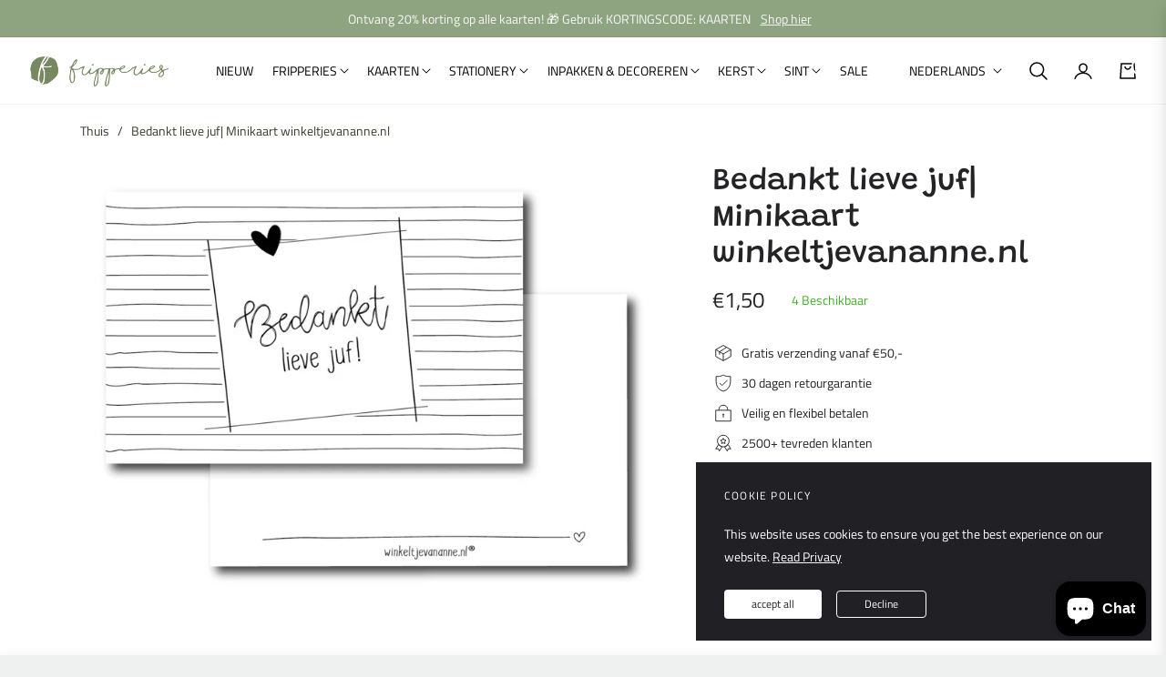

--- FILE ---
content_type: text/javascript
request_url: https://fripperies.nl/cdn/shop/t/8/assets/photoswipe-object-position.js?v=86577285253875683721736110904
body_size: -293
content:
function getCroppedBoundsOffset(position,imageSize,thumbSize,zoomLevel){const float=parseFloat(position);return position.indexOf("%")>0?(thumbSize-imageSize*zoomLevel)*float/100:float}function getCroppedZoomPan(position,min,max){const float=parseFloat(position);return position.indexOf("%")>0?min+(max-min)*float/100:float}function getThumbnail(el){return el.querySelector("img")}function getObjectPosition(el){return getComputedStyle(el).getPropertyValue("object-position").split(" ")}export default class ObjectPosition{constructor(lightbox){lightbox.on("initialZoomPan",event=>{const slide=event.slide,[positionX,positionY]=getObjectPosition(getThumbnail(slide.data.element));positionX!=="50%"&&slide.pan.x<0&&(slide.pan.x=getCroppedZoomPan(positionX,slide.bounds.min.x,slide.bounds.max.x)),positionY!=="50%"&&slide.pan.y<0&&(slide.pan.y=getCroppedZoomPan(positionY,slide.bounds.min.y,slide.bounds.max.y))}),lightbox.addFilter("thumbBounds",(thumbBounds,itemData)=>{const thumbEl=getThumbnail(itemData.element),thumbAreaRect=thumbEl.getBoundingClientRect(),fillZoomLevel=thumbBounds.w/itemData.width,[positionX,positionY]=getObjectPosition(thumbEl);if(positionX!=="50%"){const offsetX=getCroppedBoundsOffset(positionX,itemData.width,thumbAreaRect.width,fillZoomLevel);thumbBounds.x=thumbAreaRect.left+offsetX,thumbBounds.innerRect.x=offsetX}if(positionY!=="50%"){const offsetY=getCroppedBoundsOffset(positionY,itemData.height,thumbAreaRect.height,fillZoomLevel);thumbBounds.y=thumbAreaRect.top+offsetY,thumbBounds.innerRect.y=offsetY}return thumbBounds})}}
//# sourceMappingURL=/cdn/shop/t/8/assets/photoswipe-object-position.js.map?v=86577285253875683721736110904
